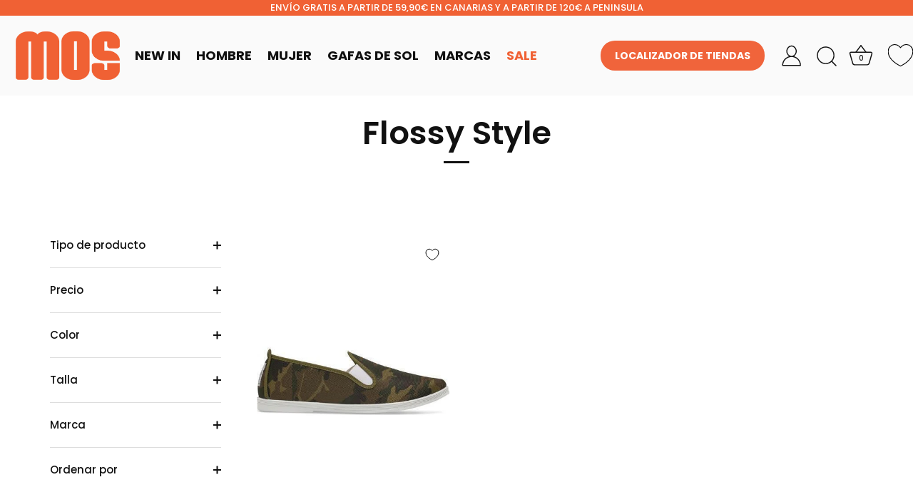

--- FILE ---
content_type: text/css
request_url: https://mosfashion.es/cdn/shop/t/6/assets/minima.css?v=135170330791487478141759908888
body_size: 1139
content:
.horario-tienda:before,.ubi-tienda:before,.valoracion-tienda:before{content:'';display:inline-block;width:18px;height:18px;background-size:contain;background-repeat:no-repeat;background-position:center;margin-right:.5em}#page-content{position:relative!important;z-index:0!important}#trustbadgeCustomMobileContainer{margin-bottom:20px!important}.template-suffix-localizador-de-tiendas .section-text-columns-with-images .text-column__text p:first-child:before,.template-suffix-localizador-de-tiendas-gc .section-text-columns-with-images .text-column__text p:first-child:before,.template-suffix-localizador-de-tiendas-lz .section-text-columns-with-images .text-column__text p:first-child:before,.template-suffix-localizador-de-tiendas-tf .section-text-columns-with-images .text-column__text p:first-child:before{content:'';display:inline-block;width:16px;height:16px;background-image:url('/cdn/shop/files/map-pin.svg?v=1734007329');background-size:contain;background-repeat:no-repeat;background-position:center;margin-right:.5em}.template-suffix-localizador-de-tiendas .rimage-wrapper,.template-suffix-localizador-de-tiendas-gc .rimage-wrapper,.template-suffix-localizador-de-tiendas-lz .rimage-wrapper,.template-suffix-localizador-de-tiendas-tf .rimage-wrapper{min-height:300px!important;max-height:300px!important;padding-top:0!important}.template-suffix-localizador-de-tiendas .rimage-wrapper img,.template-suffix-localizador-de-tiendas-gc .rimage-wrapper img,.template-suffix-localizador-de-tiendas-lz .rimage-wrapper img,.template-suffix-localizador-de-tiendas-tf .rimage-wrapper img{max-height:300px!important}p.horario-tienda,p.ubi-tienda,p.valoracion-tienda{font-size:18px}.ubi-tienda:before{background-image:url('/cdn/shop/files/map-pin.svg?v=1734007329')}.valoracion-tienda:before{background-image:url('/cdn/shop/files/star.svg?v=1734090823')}.horario-tienda:before{background-image:url('/cdn/shop/files/clock.svg?v=1734090824')}.site-control.nav-inline-desktop .site-control__inner .nav-row .nav-columns .column-title{color:#000!important;opacity:1!important}.site-control.nav-inline-desktop .site-control__inner .multi-level-nav.reveal-on-hover .tier-2 ul.nav-columns ul a:not(.column-title),.site-control.nav-inline-desktop .site-control__inner .multi-level-nav.reveal-on-hover .tier-3 ul.nav-columns ul a:not(.column-title){font-weight:400!important}.wide-container.section-footer__row-container{padding-bottom:50px}.logo-footer-nuevo{width:90%!important}@media (max-width:768px){.metodos{margin-top:10px!important}h6.metodos.section-footer__title.no-wrap{margin-bottom:20px!important}.logo-footer-nuevo{width:50%!important}button.encuentra.button.hover-grow.alt{padding:12px 16px;letter-spacing:1px}}ul.section-footer__menu-block__menu.footer-menu-list a{text-transform:uppercase}@media (min-width:1600px){.wishlist-header-link{margin-right:50px;margin-left:-5px}.site-control__inline-links{width:50%;margin-left:5%}}@media (min-width:1400px) and (max-width:1599px){.wishlist-header-link{margin-right:10px;margin-left:-5px}}@media (min-width:1100px) and (max-width:1400px){.wishlist-header-link{width:50px;margin-left:-10px}.site-control.nav-inline-desktop .nav-right-side{width:20%;display:flex;align-items:center}}.path-heart,.template-index .announcement-hidden .path-heart,.template-index .site-control.nav-opaque:hover .path-heart{stroke:black!important}.template-index .path-heart{stroke:white!important}.announcement-hidden .site-control__inner .cart,.template-index .site-control.nav-opaque:hover .cart,.template-index .site-control.nav-opaque:hover .site-control__inner svg{fill:#000!important;color:#000!important}.encuentra,.template-index .site-control.nav-opaque .nuevo-search input[type=text],.template-index .tier-1 ul li a{color:#fff!important}.announcement-hidden .nav-account svg,.template-index .announcement-hidden .nav-account svg,.template-index .site-control.nav-opaque:hover .nav-account svg{fill:#000!important}.announcement-hidden .links.site-control__inner,.site-control.nav-opaque:hover,.template-index .icon-menu__bar,.template-index .site-control.nav-opaque:hover{background:#fff!important}.announcement-hidden .icon-menu__bar,.template-index .site-control.nav-opaque:hover .icon-menu__bar{background:#000!important}.announcement-hidden .nuevo-search input[type=text],.announcement-hidden li a{color:#000!important}.announcement-hidden .nuevo-search,.site-control.nav-opaque:hover .nuevo-search,.template-index .site-control.nav-opaque.announcement-hidden .nuevo-search{border-color:#000!important}.announcement-hidden .nuevo-search input[type=text]::placeholder{color:#000!important}.announcement-hidden .nuevo-search button svg{fill:#000!important;stroke:#000!important}@media (max-width:1100px){.wishlist-header-link{display:none}}@media only screen and (min-width:768px) and (max-width:1100px){.site-control .site-control__inner .nav-right-side{width:350px;display:flex}a.logo.logo--has-alt-logo.cc-animate-init.-in.cc-animate-complete{margin-left:-40%}}@media only screen and (min-width:1024px) and (max-width:1399px){.site-control .site-control__inner .nav-right-side{width:450px!important;display:flex}}@media only screen and (min-width:0px) and (max-width:767px){.boton-tienda-header{display:none!important}}@media only screen and (min-width:0px) and (max-width:1400px){.nav-right-side form.nuevo-search{display:none!important}}.encuentra{margin-top:30px;background-color:#f16134!important}@media (min-width:748px){#alinear-boton{text-align:center}}.template-index .site-control.nav-opaque{background:linear-gradient(180deg,#000 0,rgba(0,0,0,.4850533963585434) 50%,rgba(0,0,0,0) 100%)!important}.template-index .logo img,.template-index .logo-h1 img{content:url("/cdn/shop/files/logo-mosfashion-white.png?v=1732185288")}.template-index .announcement-hidden .logo img,.template-index .announcement-hidden .logo-h1 img,.template-index .site-control.nav-opaque:hover .logo img,.template-index .site-control.nav-opaque:hover .logo-h1 img{content:url("https://mosfashion.es/cdn/shop/files/logo-mosfashion-naranja_500x.png?v=1732185746")}.template-index .announcement-hidden .tier-1 ul li a,.template-index .site-control.nav-opaque.announcement-hidden .nuevo-search input[type=text]{color:#000!important}.template-index .site-control__inner .cart{fill:#fff!important;color:#fff!important}.template-index .announcement-hidden .site-control__inner .cart{fill:#000!important;color:#000!important}.template-index .nav-account svg{fill:#fff!important}main#page-content{margin-top:-145px!important}#page-content .central{padding-top:120px!important}.template-,.template-page,.template-product{margin-top:150px!important}div#customer{padding-top:100px}@media (min-width:1100px){.nav-inline-desktop .logo{width:150px!important;text-align:left}.site-control.nav-inline-desktop .site-control__inner .nav-row ul li{text-transform:uppercase;font-weight:700}.site-control.nav-inline-desktop .site-control__inner .site-control__inline-links{width:55%!important}.site-control.nav-inline-desktop .site-control__inner .logo{left:50px!important}.site-control.nav-inline-desktop .site-control__inner .nav-row a{padding:.5em!important;font-size:18px!important}.cc-announcement .cc-announcement__inner{padding:0!important}.site-control.nav-inline-desktop .cart{margin-top:5px!important}.site-control.nav-inline-desktop .site-control__inner .nav-row{text-align:left!important}}@media (min-width:1400px){.nav-inline-desktop .logo{width:10%!important;left:50px!important;margin-left:10px}.nav-row.multi-level-nav.reveal-on-hover{margin-left:-80px}.site-control.nav-inline-desktop .nav-right-side{width:35%!important;text-align:right!important;display:flex!important;align-items:center!important;flex-direction:row!important;justify-content:flex-end!important}.site-control.nav-inline-desktop .site-control__inner .site-control__inline-links{width:45%!important;margin-left:50px}}@media (min-width:1500px){.nav-inline-desktop .logo{width:10%!important;left:50px!important;margin-left:50px}}.nuevo-search{display:flex;align-items:center;justify-content:space-between;background-color:transparent;border:2px solid #000;border-radius:30px;padding:20px 10px;width:240px;height:35px;transition:.3s}.nuevo-search input[type=text]{flex:1;border:none;background:0 0;color:#000;font-size:14px;outline:0;padding:0 5px;font-family:Poppins,sans-serif;text-transform:uppercase;height:100%;transition:color .3s;margin-right:-50px}.nuevo-search input[type=text]::placeholder{color:#000;opacity:.7;font-weight:400;transition:color .3s}.nuevo-search button{background:0 0;border:none;cursor:pointer;display:flex;align-items:center;justify-content:center;padding:0}.nuevo-search button svg,.site-control.nav-opaque.announcement-hidden .nuevo-search button svg,.site-control.nav-opaque:hover .nuevo-search button svg,.template-index .site-control.nav-opaque.announcement-hidden .nuevo-search button svg{width:20px!important;height:15px!important;stroke:black!important;fill:transparent!important;transition:stroke .3s}.template-index .site-control.nav-opaque .nuevo-search{border-color:#fff!important}.template-index .site-control.nav-opaque .nuevo-search input[type=text]::placeholder{color:#fff!important}.template-index .nuevo-search button svg{width:20px!important;height:15px!important;stroke:white!important;fill:transparent!important;transition:stroke .3s}.template-index .site-control.nav-opaque.announcement-hidden .nuevo-search input[type=text]::placeholder{color:#000!important}.site-control.nav-opaque:hover .nuevo-search input[type=text]{color:#000!important}.site-control.nav-opaque:hover .nuevo-search input[type=text]::placeholder{color:#000!important}@media (min-width:1400px){.site-control.nav-inline-desktop .nav-search{right:20px;display:none!important}}@media (max-width:1400px){.site-control.nav-opaque .nuevo-search,.site-control.nav-opaque:hover .nuevo-search{display:none!important}}@media (min-width:768px){h6.section-footer__title.no-wrap{font-size:16px!important}.copyright span{margin-left:-50px!important}.section-footer__text-block__social{display:flex;justify-content:center}.section-footer .section-footer__row--blocks{padding-top:50px;padding-bottom:50px}}

--- FILE ---
content_type: application/x-javascript
request_url: https://cdn.roseperl.com/storelocator-prod/setting/shop-mosfashion-1750215312.js?shop=shop-mosfashion.myshopify.com
body_size: 11111
content:
SCASLSetting={"apikey":"AIzaSyCxXJrzP26xzPR97wW5QlKN8J0YrIzb1vA","radius":["10","20","30","40"],"df_radius":20,"df_measurement":"km","selected_tags":["accesorios","marcas","moda","calzados","multimarca","textiles","gafas de sol","ofertas","calzado","fashion","multimarcas","textil","shoes","design"],"selected_wfields":["title","description","phone","email","fax","web","tags","schedule","store_image","address","country","state","city","zipcode"],"wstyle":"#scasl-window-container #scasl-title{display:block !important}\n#scasl-window-container #scasl-description{display:block !important}\n#scasl-window-container #scasl-phone{display:block !important}\n#scasl-window-container #scasl-email{display:block !important}\n#scasl-window-container #scasl-fax{display:block !important}\n#scasl-window-container #scasl-web{display:block !important}\n#scasl-window-container #scasl-tags{display:block !important}\n#scasl-window-container #scasl-schedule{display:block !important}\n#scasl-window-container #scasl-store_image{display:block !important}\n#scasl-window-container #scasl-address{display:block !important}\n#scasl-window-container #scasl-country{display:inline-block !important}\n#scasl-window-container #scasl-state{display:inline-block !important}\n#scasl-window-container #scasl-city{display:inline-block !important}\n#scasl-window-container #scasl-zipcode{display:inline-block !important}\n","selected_lfields":["title","store_image","address","country","state","city","zipcode","distance","direction"],"lstyle":"#scasl-list-container #scasl-title{display:block !important}\n#scasl-list-container #scasl-store_image{display:block !important}\n#scasl-list-container #scasl-address{display:block !important}\n#scasl-list-container #scasl-country{display:inline-block !important}\n#scasl-list-container #scasl-state{display:inline-block !important}\n#scasl-list-container #scasl-city{display:inline-block !important}\n#scasl-list-container #scasl-zipcode{display:inline-block !important}\n#scasl-list-container #scasl-distance{display:block !important}\n#scasl-list-container #scasl-direction{display:block !important}\n","zoom":12,"extrafield":"extrafield","status":1,"autogeocode":0,"alltags":1,"search_bg_color":"#ffffff","search_border_color":"#cccccc","search_border_size":1,"loc_btn_color":"#6c78eb","search_btn_color":"#6c78eb","map_border_color":"#cccccc","map_border_size":1,"map_bg_color":"#ffffff","info_border_color":"#cccccc","info_border_size":1,"info_bg_color":"#ffffff","info_shop_name_color":"#000000","info_shop_info_color":"#555555","info_shop_info_font":"","info_shop_name_font":"","search_font":"","page_title":"Find Our Stores","curr_loc_text":"Current Location","radius_text":"Search Radius","msr_text":"Search Radius Measurement","find_loc_btn_text":"Find My Location","search_btn_text":"Search","filter_tags_text":"Filter Tags","enter_a_location_text":"Enter a location","add_error_alert":"Unable to find address","distance_error_alert":"Unfortunately, our closest location is more than","no_result_title":"No results","no_result_tags":"No locations were found with the given tags. Please modify your selections or input.","max_results":20,"scasl_phone_label":"","scasl_fax_label":"","scasl_email_label":"","scasl_schedule_label":"","map_style_name":"default","map_style_data":"","no_result_go_to_home_page":"Go to home page","default_view":1,"default_latitude":"27.7676569","default_longitude":"-15.6076153","filter_tags_by":"and","default_view_zoom":12,"restric_country":["es"],"restric_country_text":"Spain","miles_text":"miles","kilometers_text":"kilometers","cluster":1,"max_result_in_first_loading":5000,"no_limit_text":"No Limit","query_url":1,"clusters_style":"default","clustering_custom":"{\"cluster_color_level_1\":\"#ffffff\",\"cluster_image_level_1\":\"https:\\\/\\\/developers.google.com\\\/maps\\\/documentation\\\/javascript\\\/examples\\\/markerclusterer\\\/m1.png\",\"cluster_color_level_2\":\"#ffffff\",\"cluster_image_level_2\":\"https:\\\/\\\/developers.google.com\\\/maps\\\/documentation\\\/javascript\\\/examples\\\/markerclusterer\\\/m2.png\",\"cluster_color_level_3\":\"#ffffff\",\"cluster_image_level_3\":\"https:\\\/\\\/developers.google.com\\\/maps\\\/documentation\\\/javascript\\\/examples\\\/markerclusterer\\\/m3.png\",\"cluster_color_level_4\":\"#ffffff\",\"cluster_image_level_4\":\"https:\\\/\\\/developers.google.com\\\/maps\\\/documentation\\\/javascript\\\/examples\\\/markerclusterer\\\/m4.png\",\"cluster_color_level_5\":\"#ffffff\",\"cluster_image_level_5\":\"https:\\\/\\\/developers.google.com\\\/maps\\\/documentation\\\/javascript\\\/examples\\\/markerclusterer\\\/m5.png\"}","no_result_url":"","autocomplete_option":"address","store_sort":"default","view_map_btn_text":"View Map","created_at":"2022-01-21T06:24:29.000000Z","dynamic_view":1,"dynamic_view_realtime":1,"pegman":1,"map_satellite_option":1,"zoom_control":1,"restricted_map_view":0,"display_operating_hours":0,"operating_hours":"","date_overrides":"","location_is_disabled_alert":"Location Services Disabled","location_is_disabled_text":"Please turn on device location to use Find My Location","kilometer_unit_text":"Kilometer","meter_unit_text":"Mile","more_text":"More","less_text":"Less","list_text":"List","map_text":"Map","direction_text":"Directions","image_position":"beside","image_size":"medium","open_text":"Open","opens_text":"Opens","open_now_text":"Open now","closed_text":"Closed","closes_text":"Closes","closes_soon_text":"Closes soon","monday_text":"Monday","tuesday_text":"Tuesday","wednesday_text":"Wednesday","thursday_text":"Thursday","friday_text":"Friday","saturday_text":"Saturday","sunday_text":"Sunday","hours_might_differ":"Hours might differ","monday_acronym_text":"Mon","tuesday_acronym_text":"Tue","wednesday_acronym_text":"Wed","thursday_acronym_text":"Thu","friday_acronym_text":"Fri","saturday_acronym_text":"Sat","sunday_acronym_text":"Sun","address_icon":"{\"image\":\"<path fill-rule=\\\"evenodd\\\" d=\\\"M18 8c0-4.42-3.58-8-8-8s-8 3.58-8 8c0 .15 0 .29.01.44.13 3.55 1.99 7.62 7.13 11.29.51.36 1.21.36 1.72 0 5.14-3.67 7-7.74 7.13-11.29.01-.15.01-.29.01-.44zm-5.879 2.121a2.996 2.996 0 0 0 0-4.242 2.996 2.996 0 0 0-4.242 0 2.996 2.996 0 0 0 0 4.242 2.996 2.996 0 0 0 4.242 0z\\\"><\/path>\",\"align\":\"left\",\"status\":1}","phone_icon":"{\"image\":\"<path d=\\\"m7.876 6.976-.534-2.67a1.5 1.5 0 0 0-1.471-1.206h-3.233c-.86 0-1.576.727-1.537 1.586.461 10.161 5.499 14.025 14.415 14.413.859.037 1.584-.676 1.584-1.535v-3.235a1.5 1.5 0 0 0-1.206-1.471l-2.67-.534a1.5 1.5 0 0 0-1.636.8l-.488.975c-2 0-5-3-5-5l.975-.488c.606-.302.934-.972.801-1.635z\\\"><\/path>\",\"align\":\"left\",\"status\":1}","email_icon":"{\"image\":\"<path d=\\\"M0 5.324v10.176a1.5 1.5 0 0 0 1.5 1.5h17a1.5 1.5 0 0 0 1.5-1.5v-10.176l-9.496 5.54a1 1 0 0 1-1.008 0l-9.496-5.54z\\\"><\/path><path d=\\\"M19.443 3.334a1.494 1.494 0 0 0-.943-.334h-17a1.49 1.49 0 0 0-.943.334l9.443 5.508 9.443-5.508z\\\"><\/path>\",\"align\":\"left\",\"status\":1}","fax_icon":"{\"image\":\"<path fill-rule=\\\"evenodd\\\" d=\\\"M4 2.5a1.5 1.5 0 0 1 1.5-1.5h9a1.5 1.5 0 0 1 1.5 1.5v2.5h1.5a1.5 1.5 0 0 1 1.5 1.5v6a1.5 1.5 0 0 1-1.5 1.5h-1.5v4a1 1 0 0 1-1 1h-10a1 1 0 0 1-1-1v-4h-1.5a1.5 1.5 0 0 1-1.5-1.5v-6a1.5 1.5 0 0 1 1.5-1.5h1.5v-2.5Zm10 14.5v-5h-8v5h8Zm3-8a1 1 0 1 1-2 0 1 1 0 0 1 2 0Zm-3-6h-8v2h8v-2Z\\\"><\/path>\",\"align\":\"left\",\"status\":1}","web_url_icon":"{\"image\":\"<path d=\\\"M13.903 8c.06.629.097 1.292.097 2a1 1 0 0 1-2 0c0-.713-.039-1.378-.105-2h-3.803c-.139 1.33-.14 2.67-.004 4h1.912a1 1 0 0 1 0 2h-1.584c.469 2.08 1.202 3.41 1.585 4 0 0 .789.013.926.002a1.008 1.008 0 0 1 1.07.925 1 1 0 0 1-.924 1.07c-.094.007-1.073.003-1.073.003-5.514 0-10-4.486-10-10 0-5.515 4.486-10 10-10s10 4.485 10 10c0 .379-.036.749-.079 1.116a1.001 1.001 0 0 1-1.987-.233c.035-.291.066-.583.066-.883 0-.692-.098-1.36-.263-2h-3.834zm-3.915-5.964c-.386.606-1.1 1.931-1.564 3.964h3.137c-.466-2.033-1.185-3.358-1.573-3.964zm-7.725 9.964h3.819a21.604 21.604 0 0 1-.095-1.996c0-.67.033-1.338.096-2.004h-3.82a7.946 7.946 0 0 0-.263 2 7.96 7.96 0 0 0 .263 2zm.819 2a8.031 8.031 0 0 0 4.437 3.601 16.293 16.293 0 0 1-1.148-3.601h-3.289zm3.291-8a16.235 16.235 0 0 1 1.15-3.603 8.03 8.03 0 0 0-4.441 3.603h3.291zm7.239 0h3.305a8.029 8.029 0 0 0-4.465-3.612 16.128 16.128 0 0 1 1.16 3.612z\\\"><\/path><path d=\\\"m15.223 18.945-2.55-5.61a.5.5 0 0 1 .662-.662l5.61 2.55a.5.5 0 0 1 .017.903l-1.742.87a.5.5 0 0 0-.223.224l-.871 1.742a.5.5 0 0 1-.903-.017z\\\"><\/path>\",\"align\":\"left\",\"id\":\"icon-97\"}","oh_icon":"{\"image\":\"<path d=\\\"M10 20c-5.514 0-10-4.486-10-10s4.486-10 10-10 10 4.486 10 10-4.486 10-10 10zm1-15a1 1 0 1 0-2 0v5a1 1 0 0 0 .293.707l3 3a1 1 0 0 0 1.414-1.414l-2.707-2.707v-4.586z\\\"><\/path>\",\"align\":\"left\",\"id\":\"icon-69\"}","icon_color":"#000000","def_apk":"AIzaSyCIc9H3z2GFNnygX9XBLq08MYJsZ1ljp8A","locationsRaw":"[{\"lat\":\"27.739757598519947\",\"lng\":\"-15.601272583007812\",\"id\":9336287,\"name\":\"Mosfashion - Varadero\",\"description\":\"Tienda de Mosfashion dentro del centro comercial Varadero en Maspalomas.\\r<br>Tiene parking público\",\"phone\":\"928145547\",\"tagsvalue\":\"calzados,accesorios,textiles,marcas,moda,multimarca,gafas de sol\",\"tags\":[{\"tag\":\"calzados\"},{\"tag\":\"accesorios\"},{\"tag\":\"textiles\"},{\"tag\":\"marcas\"},{\"tag\":\"moda\"},{\"tag\":\"multimarca\"},{\"tag\":\"gafas de sol\"}],\"schedule\":\"Lunes a Domingo:\\r<br>10:00h – 22:00h\",\"store_image\":\"\\\/\\\/cdn.shopify.com\\\/s\\\/files\\\/1\\\/0603\\\/3725\\\/8693\\\/t\\\/2\\\/assets\\\/scasl_1643704177varadero-800_compact.jpg\",\"marker_image\":\"\\\/\\\/cdn.shopify.com\\\/s\\\/files\\\/1\\\/0603\\\/3725\\\/8693\\\/t\\\/2\\\/assets\\\/scasl_1643704178varadero-100_compact.jpg\",\"address\":\"C.C. Varadero Loc. 126-127\",\"country\":\"Spain\",\"state\":\"Canarias (Canary Islands)\",\"city\":\"Maspalomas\",\"postal\":\"35100\",\"priority\":1,\"apply_to_type\":1,\"shareable\":1,\"shareable_link\":\"https:\\\/\\\/www.google.com\\\/maps\\\/place\\\/?q=place_id:ChIJI6fO6y59PwwR2XVoRK_77dY\"},{\"lat\":\"27.7431812\",\"lng\":\"-15.605264\",\"id\":9375998,\"name\":\"Hensi - Varadero \",\"description\":\"Tienda de Hensi dentro del centro comercial Varadero en Maspalomas.\\r<br>Tiene parking público\\r<br>\",\"phone\":\"928765154\",\"tagsvalue\":\"accesorios,marcas,moda,calzados,multimarca\",\"tags\":[{\"tag\":\"accesorios\"},{\"tag\":\"marcas\"},{\"tag\":\"moda\"},{\"tag\":\"calzados\"},{\"tag\":\"multimarca\"}],\"schedule\":\"Lunes a Domingo:\\r<br>10:00h – 22:00h\",\"store_image\":\"\\\/\\\/cdn.shopify.com\\\/s\\\/files\\\/1\\\/0603\\\/3725\\\/8693\\\/t\\\/2\\\/assets\\\/scasl_1643618430hensi-varadero700_compact.jpg\",\"marker_image\":\"\\\/\\\/cdn.shopify.com\\\/s\\\/files\\\/1\\\/0603\\\/3725\\\/8693\\\/t\\\/2\\\/assets\\\/scasl_1643618431hensi-varadero300_compact.jpg\",\"address\":\"C\\\/Mar Mediterráneo s\\\/n\",\"address2\":\"C.C. Varadero Loc. 141\",\"country\":\"Spain\",\"state\":\"Canarias (Canary Islands)\",\"city\":\"Maspalomas\",\"postal\":\"35100\",\"priority\":1,\"apply_to_type\":1,\"shareable\":1},{\"lat\":\"27.7575337\",\"lng\":\"-15.5759219\",\"id\":9375999,\"name\":\"Mosfashion - Yumbo\",\"description\":\"Tienda de Mosfashion dentro del centro comercial Yumbo en Playa del Ingles.\\r<br>Tiene parking público\",\"phone\":\"928773219\",\"tagsvalue\":\"accesorios,textiles,marcas,moda,multimarca,calzados,gafas de sol\",\"tags\":[{\"tag\":\"accesorios\"},{\"tag\":\"textiles\"},{\"tag\":\"marcas\"},{\"tag\":\"moda\"},{\"tag\":\"multimarca\"},{\"tag\":\"calzados\"},{\"tag\":\"gafas de sol\"}],\"schedule\":\"Lunes a Domingo:\\r<br>10:00h – 22:00h\",\"store_image\":\"\\\/\\\/cdn.shopify.com\\\/s\\\/files\\\/1\\\/0603\\\/3725\\\/8693\\\/t\\\/2\\\/assets\\\/scasl_1643704771yumbo-800_compact.jpg\",\"marker_image\":\"\\\/\\\/cdn.shopify.com\\\/s\\\/files\\\/1\\\/0603\\\/3725\\\/8693\\\/t\\\/2\\\/assets\\\/scasl_1643704773yumbo-300_compact.jpg\",\"address\":\"Avda. Estados Unidos s\\\/n\",\"address2\":\"C.C. Yumbo Centrum Loc. 325-01\",\"country\":\"Spain\",\"state\":\"Canarias (Canary Islands)\",\"city\":\"Playa del ingles\",\"postal\":\"35100\",\"priority\":1,\"apply_to_type\":1,\"shareable\":1},{\"lat\":\"27.7676569\",\"lng\":\"-15.6076153\",\"id\":9376000,\"name\":\"Mosfashion Outlet - San Fernando\",\"description\":\"Tienda de Mosfashion Outlet dentro del centro comercial Ronda en San Fernando.\\r<br>Tiene parking público\",\"phone\":\"928774972\",\"tagsvalue\":\"accesorios,textiles,marcas,multimarca,moda,ofertas,calzados\",\"tags\":[{\"tag\":\"accesorios\"},{\"tag\":\"textiles\"},{\"tag\":\"marcas\"},{\"tag\":\"multimarca\"},{\"tag\":\"moda\"},{\"tag\":\"ofertas\"},{\"tag\":\"calzados\"}],\"schedule\":\"Lunes a Viernes:\\r<br>Mañana: 10:00h a 14:00h\\r<br>Tarde: 17:00h a 21:00h\\r<br>\\r<br>Sábado: 10:00 a 15:00h\",\"store_image\":\"\\\/\\\/cdn.shopify.com\\\/s\\\/files\\\/1\\\/0603\\\/3725\\\/8693\\\/t\\\/2\\\/assets\\\/scasl_1643361577store9_compact.jpg\",\"marker_image\":\"\\\/\\\/cdn.shopify.com\\\/s\\\/files\\\/1\\\/0603\\\/3725\\\/8693\\\/t\\\/2\\\/assets\\\/scasl_1643361579store9_compact.jpg\",\"address\":\"C.C. Ronda, Loc. 20\",\"country\":\"Spain\",\"state\":\"Canarias (Canary Islands)\",\"city\":\"San Fernando\",\"postal\":\"35100\",\"priority\":1,\"apply_to_type\":1,\"shareable\":1},{\"lat\":\"27.7389446\",\"lng\":\"-15.599415\",\"id\":9376001,\"name\":\"Mosfashion - Oasis \",\"description\":\"Tienda de Mosfashion dentro del centro comercial Oasis Boulevard en Maspalomas.\\r<br>Tiene parking público\",\"phone\":\"928146085\",\"tagsvalue\":\"calzados,accesorios,textiles,marcas,moda,multimarca\",\"tags\":[{\"tag\":\"calzados\"},{\"tag\":\"accesorios\"},{\"tag\":\"textiles\"},{\"tag\":\"marcas\"},{\"tag\":\"moda\"},{\"tag\":\"multimarca\"}],\"schedule\":\"Lunes a Domingo:\\r<br>10:00h – 22:00h\",\"store_image\":\"\\\/\\\/cdn.shopify.com\\\/s\\\/files\\\/1\\\/0603\\\/3725\\\/8693\\\/t\\\/2\\\/assets\\\/scasl_1643704447oasis-800_compact.jpg\",\"marker_image\":\"\\\/\\\/cdn.shopify.com\\\/s\\\/files\\\/1\\\/0603\\\/3725\\\/8693\\\/t\\\/2\\\/assets\\\/scasl_1643704449oasis-300_compact.jpg\",\"address\":\"C.C. Oasis Beach, Loc. 124-125-126\",\"country\":\"Spain\",\"state\":\"Canarias (Canary Islands)\",\"city\":\"Maspalomas\",\"postal\":\"35100\",\"priority\":1,\"apply_to_type\":1,\"shareable\":1},{\"lat\":\"27.7358269\",\"lng\":\"-15.6004193\",\"id\":9376003,\"name\":\"Optimos - Boulevard\",\"description\":\"Tienda de Optimos especializada en gafas de sol, dentro del centro comercial Boulevard el Faro, en Maspalomas.\\r<br>Tiene parking público\",\"phone\":\"928141286\",\"tagsvalue\":\"marcas,moda,multimarca,gafas de sol\",\"tags\":[{\"tag\":\"marcas\"},{\"tag\":\"moda\"},{\"tag\":\"multimarca\"},{\"tag\":\"gafas de sol\"}],\"schedule\":\"Lunes : 10:00 - 22:00\\r<br>Martes: 10:00 - 22:00\\r<br>Miércoles: 10:00 - 15.30\\r<br>Jueves: 10:00 - 22:00\\r<br>Viernes: 10:00 - 22:00\\r<br>Sábado: 10:00 - 22:00\\r<br>Domingo: 10:00 - 14:00 y de 18:00 - 22:00\",\"store_image\":\"\\\/\\\/cdn.shopify.com\\\/s\\\/files\\\/1\\\/0603\\\/3725\\\/8693\\\/t\\\/2\\\/assets\\\/scasl_1649842538microsoftteams-image-2_compact.jpg\",\"marker_image\":\"\\\/\\\/cdn.shopify.com\\\/s\\\/files\\\/1\\\/0603\\\/3725\\\/8693\\\/t\\\/2\\\/assets\\\/scasl_1649842540microsoftteams-image-2_compact.jpg\",\"address\":\"Boulevard El Faro Local 8\",\"country\":\"Spain\",\"state\":\"Canarias (Canary Islands)\",\"city\":\"Meloneras\",\"postal\":\"35100\",\"priority\":1,\"apply_to_type\":1,\"shareable\":1,\"shareable_link\":\"https:\\\/\\\/www.google.com\\\/maps\\\/place\\\/?q=place_id:ChIJg5B_5it9PwwRV2GptTCeNuk\"},{\"lat\":\"27.7389446\",\"lng\":\"-15.599415\",\"id\":9376004,\"name\":\"Optimos - Oasis\",\"description\":\"Tienda de Optimos especializada en gafas de sol, dentro del centro comercial Oasis en Maspalomas.\\r<br>Tiene parking público\",\"phone\":\"928146727\",\"tagsvalue\":\"gafas de sol,marcas,moda,multimarca\",\"tags\":[{\"tag\":\"gafas de sol\"},{\"tag\":\"marcas\"},{\"tag\":\"moda\"},{\"tag\":\"multimarca\"}],\"schedule\":\"Lunes a Domingo:\\r<br>10:00h – 22:00h\",\"store_image\":\"\\\/\\\/cdn.shopify.com\\\/s\\\/files\\\/1\\\/0603\\\/3725\\\/8693\\\/t\\\/2\\\/assets\\\/scasl_1643617936mosoptica..._compact.jpg\",\"marker_image\":\"\\\/\\\/cdn.shopify.com\\\/s\\\/files\\\/1\\\/0603\\\/3725\\\/8693\\\/t\\\/2\\\/assets\\\/scasl_1643618009mosoptica200._compact.jpg\",\"address\":\"C.C. Oasis, Local 124C\",\"country\":\"Spain\",\"state\":\"Canarias (Canary Islands)\",\"city\":\"Maspalomas\",\"postal\":\"35100\",\"priority\":1,\"apply_to_type\":1,\"shareable\":1,\"shareable_link\":\"https:\\\/\\\/www.google.com\\\/maps\\\/place\\\/?q=place_id:ChIJk_NaOix9PwwROewL5hDr53I\"},{\"lat\":\"27.7384144\",\"lng\":\"-15.6022975\",\"id\":9376008,\"name\":\"Boss Menswear Store Athleisure\",\"description\":\"Tienda de Boss Athleisure dentro del centro comercial Oasis en Maspalomas.\\r<br>Tiene parking público\",\"phone\":\"928397087\",\"tagsvalue\":\"accesorios,textiles,marcas,moda,calzados\",\"tags\":[{\"tag\":\"accesorios\"},{\"tag\":\"textiles\"},{\"tag\":\"marcas\"},{\"tag\":\"moda\"},{\"tag\":\"calzados\"}],\"schedule\":\"Lunes a Domingo:\\r<br>10:00h – 22:00h\",\"store_image\":\"\\\/\\\/cdn.shopify.com\\\/s\\\/files\\\/1\\\/0603\\\/3725\\\/8693\\\/t\\\/2\\\/assets\\\/scasl_1644396602hugo-boss_compact.jpg\",\"marker_image\":\"\\\/\\\/cdn.shopify.com\\\/s\\\/files\\\/1\\\/0603\\\/3725\\\/8693\\\/t\\\/2\\\/assets\\\/scasl_1644396606hugo-boss-300_compact.jpg\",\"address\":\"C.C. Oasis beach, Local C126\",\"country\":\"Spain\",\"state\":\"Canarias (Canary Islands)\",\"city\":\"Meloneras\",\"postal\":\"35100\",\"priority\":1,\"apply_to_type\":1,\"shareable\":1},{\"lat\":\"27.7951686\",\"lng\":\"-15.7048611\",\"id\":9376009,\"name\":\"Mosfashion - Mogán Mall\",\"description\":\"Tienda de Mosfashion dentro del centro comercial Mogán Mall en Puerto Rico.\\r<br>Tiene parking público\",\"phone\":\"928277035\",\"tagsvalue\":\"calzados,accesorios,textiles,marcas,moda,multimarca,gafas de sol\",\"tags\":[{\"tag\":\"calzados\"},{\"tag\":\"accesorios\"},{\"tag\":\"textiles\"},{\"tag\":\"marcas\"},{\"tag\":\"moda\"},{\"tag\":\"multimarca\"},{\"tag\":\"gafas de sol\"}],\"schedule\":\"Lunes a Domingo:\\r<br>10:00h – 22:00h\",\"store_image\":\"\\\/\\\/cdn.shopify.com\\\/s\\\/files\\\/1\\\/0603\\\/3725\\\/8693\\\/t\\\/2\\\/assets\\\/scasl_1643706395mogan-mall-800_compact.jpg\",\"marker_image\":\"\\\/\\\/cdn.shopify.com\\\/s\\\/files\\\/1\\\/0603\\\/3725\\\/8693\\\/t\\\/2\\\/assets\\\/scasl_1643706397mogan-mall-300_compact.jpg\",\"address\":\"CC Mogan Mall  PA-P23\",\"address2\":\"Avenida Tomás Roca Bosch\",\"country\":\"Spain\",\"state\":\"Canarias (Canary Islands)\",\"city\":\"Puerto Rico\",\"postal\":\"35130\",\"priority\":1,\"apply_to_type\":1,\"shareable\":1},{\"lat\":\"28.0524114\",\"lng\":\"-16.7296113\",\"id\":9376014,\"name\":\"Mosfashion - Troya\",\"description\":\"Tienda de Mosfashion dentro del centro comercial Troya en Playa de las Americas.\\r<br>Tiene parking público\",\"phone\":\"922790204\",\"tagsvalue\":\"calzado,accesorios,textiles,marcas,moda,multimarca,gafas de sol\",\"tags\":[{\"tag\":\"calzado\"},{\"tag\":\"accesorios\"},{\"tag\":\"textiles\"},{\"tag\":\"marcas\"},{\"tag\":\"moda\"},{\"tag\":\"multimarca\"},{\"tag\":\"gafas de sol\"}],\"schedule\":\"Lunes a Domingo:\\r<br>10:00h – 22:00h\",\"store_image\":\"\\\/\\\/cdn.shopify.com\\\/s\\\/files\\\/1\\\/0603\\\/3725\\\/8693\\\/t\\\/2\\\/assets\\\/scasl_1643708060troya-800_compact.jpg\",\"marker_image\":\"\\\/\\\/cdn.shopify.com\\\/s\\\/files\\\/1\\\/0603\\\/3725\\\/8693\\\/t\\\/2\\\/assets\\\/scasl_1643708061troya-300_compact.jpg\",\"address\":\"Avd. Francisco Andrade Fumero, 12\",\"address2\":\"CC Troya, 10-C\",\"country\":\"Spain\",\"state\":\"Canarias (Canary Islands)\",\"city\":\"Arona\",\"postal\":\"38660\",\"priority\":1,\"apply_to_type\":1,\"shareable\":1},{\"lat\":\"28.0825575\",\"lng\":\"-16.7348237\",\"id\":9376015,\"name\":\"Mosfashion - Costas\",\"description\":\"Tienda de Mosfashion dentro del centro comercial Costas en Adeje.\\r<br>Tiene parking público\",\"phone\":\"922713797\",\"tagsvalue\":\"calzados,accesorios,textiles,marcas,moda,multimarca,gafas de sol\",\"tags\":[{\"tag\":\"calzados\"},{\"tag\":\"accesorios\"},{\"tag\":\"textiles\"},{\"tag\":\"marcas\"},{\"tag\":\"moda\"},{\"tag\":\"multimarca\"},{\"tag\":\"gafas de sol\"}],\"schedule\":\"Lunes a Domingo:\\r<br>10:00h – 22:00h\",\"store_image\":\"\\\/\\\/cdn.shopify.com\\\/s\\\/files\\\/1\\\/0603\\\/3725\\\/8693\\\/t\\\/2\\\/assets\\\/scasl_1643706042costas-800-_compact.jpg\",\"marker_image\":\"\\\/\\\/cdn.shopify.com\\\/s\\\/files\\\/1\\\/0603\\\/3725\\\/8693\\\/t\\\/2\\\/assets\\\/scasl_1643706043costas-300_compact.jpg\",\"address\":\"C\\\/ VALENCIA\",\"address2\":\"C.C. COSTAS, LOCAL Nº1\",\"country\":\"Spain\",\"state\":\"Canarias (Canary Islands)\",\"city\":\"Adeje\",\"postal\":\"38670\",\"priority\":1,\"apply_to_type\":1,\"shareable\":1},{\"lat\":\"28.0547934\",\"lng\":\"-16.7291422\",\"id\":9376016,\"name\":\"Hensi - Americas Plaza\",\"description\":\"Tienda de Hensi dentro del centro comercial Americas Plaza en Playa las Americas.\\r<br>Tiene parking público\",\"phone\":\"822144313\",\"tagsvalue\":\"calzado,accesorios,marcas,moda,multimarca,gafas de sol\",\"tags\":[{\"tag\":\"calzado\"},{\"tag\":\"accesorios\"},{\"tag\":\"marcas\"},{\"tag\":\"moda\"},{\"tag\":\"multimarca\"},{\"tag\":\"gafas de sol\"}],\"schedule\":\"Lunes a Domingo:\\r<br>10:00h – 22:00h\",\"store_image\":\"\\\/\\\/cdn.shopify.com\\\/s\\\/files\\\/1\\\/0603\\\/3725\\\/8693\\\/t\\\/2\\\/assets\\\/scasl_1643707342hensi-am-plaza-800_compact.jpg\",\"marker_image\":\"\\\/\\\/cdn.shopify.com\\\/s\\\/files\\\/1\\\/0603\\\/3725\\\/8693\\\/t\\\/2\\\/assets\\\/scasl_1643707343hensi-am-plaza-300_compact.jpg\",\"address\":\"Avenida las Américas 7\",\"address2\":\"C.C. Américas Plaza , local Nº 5 y 6\",\"country\":\"Spain\",\"state\":\"Canarias (Canary Islands)\",\"city\":\"Arona\",\"postal\":\"38660\",\"priority\":1,\"apply_to_type\":1,\"shareable\":1},{\"lat\":\"27.7676569\",\"lng\":\"-15.6076153\",\"id\":9376017,\"name\":\"Hensi - Duke\",\"description\":\"Tienda de Hensi dentro del centro comercial The Duke Shops en Adeje.\\r<br>Tiene parking público\",\"phone\":\"922574683\",\"tagsvalue\":\"calzados,accesorios,marcas,moda,multimarca,gafas de sol\",\"tags\":[{\"tag\":\"calzados\"},{\"tag\":\"accesorios\"},{\"tag\":\"marcas\"},{\"tag\":\"moda\"},{\"tag\":\"multimarca\"},{\"tag\":\"gafas de sol\"}],\"schedule\":\"Lunes a Domingo:\\r<br>10:00h – 21:00h\",\"store_image\":\"\\\/\\\/cdn.shopify.com\\\/s\\\/files\\\/1\\\/0603\\\/3725\\\/8693\\\/t\\\/2\\\/assets\\\/scasl_1643705027duke-800_compact.jpg\",\"marker_image\":\"\\\/\\\/cdn.shopify.com\\\/s\\\/files\\\/1\\\/0603\\\/3725\\\/8693\\\/t\\\/2\\\/assets\\\/scasl_1643705028duke-300_compact.jpg\",\"address\":\"Avda. Bruselas 14, Local PS1-8-9\",\"address2\":\"C.C. The Duke Shops\",\"country\":\"Spain\",\"state\":\"Canarias (Canary Islands)\",\"city\":\"Adeje\",\"postal\":\"38679\",\"priority\":1,\"apply_to_type\":1,\"shareable\":1},{\"lat\":\"28.0620247\",\"lng\":\"-16.7342448\",\"id\":9376018,\"name\":\"Boss Shop - Américas Plaza\",\"description\":\"Tienda de Boss Shop dentro del centro comercial Americas Plaza en Playa las Americas.\\r<br>Tiene parking público\",\"phone\":\"822904167\",\"tagsvalue\":\"calzado,accesorios,textiles,marcas,moda\",\"tags\":[{\"tag\":\"calzado\"},{\"tag\":\"accesorios\"},{\"tag\":\"textiles\"},{\"tag\":\"marcas\"},{\"tag\":\"moda\"}],\"schedule\":\"Lunes a Domingo:\\r<br>10:00h – 22:00h\\r<br>\",\"store_image\":\"\\\/\\\/cdn.shopify.com\\\/s\\\/files\\\/1\\\/0603\\\/3725\\\/8693\\\/t\\\/2\\\/assets\\\/scasl_1643366363store28_compact.jpg\",\"marker_image\":\"\\\/\\\/cdn.shopify.com\\\/s\\\/files\\\/1\\\/0603\\\/3725\\\/8693\\\/t\\\/2\\\/assets\\\/scasl_1643366364store28_compact.jpg\",\"address\":\"Avda. Playa de Las Américas, 7\",\"address2\":\"C.C. Américas Plaza\",\"country\":\"Spain\",\"state\":\"Canarias (Canary Islands)\",\"city\":\"Arona\",\"postal\":\"38660\",\"priority\":1,\"apply_to_type\":1,\"shareable\":1},{\"lat\":\"28.86186\",\"lng\":\"-13.83143\",\"id\":9376019,\"name\":\"Mosfashion - Playa Blanca\",\"description\":\"Tienda de Mosfashion en Playa Blanca.\\r<br>Tiene parking público\",\"phone\":\"928517946\",\"tagsvalue\":\"calzados,accesorios,textiles,marcas,moda,multimarca,gafas de sol\",\"tags\":[{\"tag\":\"calzados\"},{\"tag\":\"accesorios\"},{\"tag\":\"textiles\"},{\"tag\":\"marcas\"},{\"tag\":\"moda\"},{\"tag\":\"multimarca\"},{\"tag\":\"gafas de sol\"}],\"schedule\":\"Lunes a Domingo:\\r<br>10:00h – 22:00h\",\"store_image\":\"\\\/\\\/cdn.shopify.com\\\/s\\\/files\\\/1\\\/0603\\\/3725\\\/8693\\\/t\\\/2\\\/assets\\\/scasl_1643706218playa-blanca-800.._compact.jpg\",\"marker_image\":\"\\\/\\\/cdn.shopify.com\\\/s\\\/files\\\/1\\\/0603\\\/3725\\\/8693\\\/t\\\/2\\\/assets\\\/scasl_1643706219playa-blanca300.._compact.jpg\",\"address\":\"C\\\/Limones, 61-63\",\"country\":\"Spain\",\"state\":\"Canarias (Canary Islands)\",\"city\":\"Playa Blanca\",\"postal\":\"35580\",\"priority\":1,\"apply_to_type\":1,\"shareable\":1},{\"lat\":\"28.92089526123754\",\"lng\":\"-13.662853540259505\",\"id\":9376021,\"name\":\"Hensi - Puerto del Carmen\",\"description\":\"Tienda de Hensi en Puerto del Carmen.\\r<br>Tiene parking público\",\"phone\":\"928511102\",\"tagsvalue\":\"calzado,accesorios,marcas,fashion,multimarcas,gafas de sol\",\"tags\":[{\"tag\":\"calzado\"},{\"tag\":\"accesorios\"},{\"tag\":\"marcas\"},{\"tag\":\"fashion\"},{\"tag\":\"multimarcas\"},{\"tag\":\"gafas de sol\"}],\"schedule\":\"Lunes a Domingo:\\r<br>10:00h – 22:00h\",\"store_image\":\"\\\/\\\/cdn.shopify.com\\\/s\\\/files\\\/1\\\/0603\\\/3725\\\/8693\\\/t\\\/2\\\/assets\\\/scasl_1643619139puerto-del-carmen_compact.jpg\",\"marker_image\":\"\\\/\\\/cdn.shopify.com\\\/s\\\/files\\\/1\\\/0603\\\/3725\\\/8693\\\/t\\\/2\\\/assets\\\/scasl_1643619140puerto-del-carmen_compact.jpg\",\"address\":\"Avda. Las Playas Nº 11, Local 18-19\",\"country\":\"Spain\",\"state\":\"Canarias (Canary Islands)\",\"city\":\"Tias\",\"postal\":\"35510\",\"priority\":1,\"apply_to_type\":1,\"shareable\":1},{\"lat\":\"27.7676569\",\"lng\":\"-15.6076153\",\"id\":16154652,\"name\":\"Boss Store Paseo LASAL\",\"phone\":\"828903606\",\"web\":\"https:\\\/\\\/mosfashion.es\\\/\",\"tagsvalue\":\"calzado,textil,accesorios,fashion,shoes,design\",\"tags\":[{\"tag\":\"calzado\"},{\"tag\":\"textil\"},{\"tag\":\"accesorios\"},{\"tag\":\"fashion\"},{\"tag\":\"shoes\"},{\"tag\":\"design\"}],\"store_image\":\"https:\\\/\\\/amaicdn.com\\\/storelocator-prod\\\/images\\\/1718810744-primary.png\",\"marker_image\":\"https:\\\/\\\/amaicdn.com\\\/storelocator-prod\\\/images\\\/1718810745-marker.png\",\"address\":\"P.º Marítimo\",\"address2\":\"CC LASAL\",\"country\":\"Spain\",\"state\":\"Canarias (Canary Islands)\",\"city\":\"Playa Blanca , Lanzarote\",\"postal\":\"35580\",\"priority\":1,\"operating_hours\":\"{\\\"sun\\\":{\\\"keyname\\\":\\\"sunday\\\",\\\"name\\\":\\\"Sunday\\\",\\\"slot\\\":[{\\\"from\\\":\\\"10:00\\\",\\\"to\\\":\\\"22:00\\\"}],\\\"status\\\":1},\\\"mon\\\":{\\\"keyname\\\":\\\"monday\\\",\\\"name\\\":\\\"Monday\\\",\\\"slot\\\":[{\\\"from\\\":\\\"10:00\\\",\\\"to\\\":\\\"22:00\\\"}],\\\"status\\\":0},\\\"tue\\\":{\\\"keyname\\\":\\\"tuesday\\\",\\\"name\\\":\\\"Tuesday\\\",\\\"slot\\\":[{\\\"from\\\":\\\"10:00\\\",\\\"to\\\":\\\"22:00\\\"}],\\\"status\\\":0},\\\"wed\\\":{\\\"keyname\\\":\\\"wednesday\\\",\\\"name\\\":\\\"Wednesday\\\",\\\"slot\\\":[{\\\"from\\\":\\\"10:00\\\",\\\"to\\\":\\\"22:00\\\"}],\\\"status\\\":0},\\\"thu\\\":{\\\"keyname\\\":\\\"thursday\\\",\\\"name\\\":\\\"Thursday\\\",\\\"slot\\\":[{\\\"from\\\":\\\"10:00\\\",\\\"to\\\":\\\"22:00\\\"}],\\\"status\\\":0},\\\"fri\\\":{\\\"keyname\\\":\\\"friday\\\",\\\"name\\\":\\\"Friday\\\",\\\"slot\\\":[{\\\"from\\\":\\\"10:00\\\",\\\"to\\\":\\\"22:00\\\"}],\\\"status\\\":0},\\\"sat\\\":{\\\"keyname\\\":\\\"saturday\\\",\\\"name\\\":\\\"Saturday\\\",\\\"slot\\\":[{\\\"from\\\":\\\"10:00\\\",\\\"to\\\":\\\"22:00\\\"}],\\\"status\\\":0}}\",\"apply_to_type\":1,\"shareable\":1,\"shareable_link\":\"https:\\\/\\\/www.google.com\\\/maps\\\/place\\\/?q=place_id:ChIJaV35kCoxRgwRUboUMtETjYQ\"},{\"lat\":\"27.7676569\",\"lng\":\"-15.6076153\",\"id\":16154653,\"name\":\"Ralph Lauren Paseo LASAL\",\"phone\":\"928703149\",\"web\":\"https:\\\/\\\/mosfashion.es\\\/\",\"tagsvalue\":\"calzado,textil,accesorios,shoes,design,fashion\",\"tags\":[{\"tag\":\"calzado\"},{\"tag\":\"textil\"},{\"tag\":\"accesorios\"},{\"tag\":\"shoes\"},{\"tag\":\"design\"},{\"tag\":\"fashion\"}],\"store_image\":\"https:\\\/\\\/amaicdn.com\\\/storelocator-prod\\\/images\\\/1718810872-primary.png\",\"marker_image\":\"https:\\\/\\\/amaicdn.com\\\/storelocator-prod\\\/images\\\/1718810873-marker.png\",\"address\":\"P.º Marítimo\",\"address2\":\"CC LASAL local 22\",\"country\":\"Spain\",\"state\":\"Canarias (Canary Islands)\",\"city\":\"Playa Blanca , Lanzarote\",\"postal\":\"35580\",\"priority\":1,\"operating_hours\":\"{\\\"sun\\\":{\\\"keyname\\\":\\\"sunday\\\",\\\"name\\\":\\\"Sunday\\\",\\\"slot\\\":[{\\\"from\\\":\\\"10:00\\\",\\\"to\\\":\\\"22:00\\\"}],\\\"status\\\":1},\\\"mon\\\":{\\\"keyname\\\":\\\"monday\\\",\\\"name\\\":\\\"Monday\\\",\\\"slot\\\":[{\\\"from\\\":\\\"10:00\\\",\\\"to\\\":\\\"22:00\\\"}],\\\"status\\\":0},\\\"tue\\\":{\\\"keyname\\\":\\\"tuesday\\\",\\\"name\\\":\\\"Tuesday\\\",\\\"slot\\\":[{\\\"from\\\":\\\"10:00\\\",\\\"to\\\":\\\"22:00\\\"}],\\\"status\\\":0},\\\"wed\\\":{\\\"keyname\\\":\\\"wednesday\\\",\\\"name\\\":\\\"Wednesday\\\",\\\"slot\\\":[{\\\"from\\\":\\\"10:00\\\",\\\"to\\\":\\\"22:00\\\"}],\\\"status\\\":0},\\\"thu\\\":{\\\"keyname\\\":\\\"thursday\\\",\\\"name\\\":\\\"Thursday\\\",\\\"slot\\\":[{\\\"from\\\":\\\"10:00\\\",\\\"to\\\":\\\"22:00\\\"}],\\\"status\\\":0},\\\"fri\\\":{\\\"keyname\\\":\\\"friday\\\",\\\"name\\\":\\\"Friday\\\",\\\"slot\\\":[{\\\"from\\\":\\\"10:00\\\",\\\"to\\\":\\\"22:00\\\"}],\\\"status\\\":0},\\\"sat\\\":{\\\"keyname\\\":\\\"saturday\\\",\\\"name\\\":\\\"Saturday\\\",\\\"slot\\\":[{\\\"from\\\":\\\"10:00\\\",\\\"to\\\":\\\"22:00\\\"}],\\\"status\\\":0}}\",\"apply_to_type\":1,\"shareable\":1}]","origin_marker_img":"","arrow_up":"","arrow_down":"","loading":"","display_timezone":1,"time_format":1,"timezone":"","app_url":"https:\/\/sl.roseperl.com","cdn_app_url":"https:\/\/cdn.roseperl.com","cdn_amai_url":"https:\/\/cdn.roseperl.com\/storelocator-prod","suffix_url":"store-locator","is_normal":true,"release_api_key_date":"2023-12-15","static_files":[{"id":1,"file_name":"tag.png","file_path":"\/assets\/img\/tag.png","timestamp":null,"created_at":"2024-03-05T07:12:18.000000Z","updated_at":"2024-03-05T07:12:18.000000Z"},{"id":2,"file_name":"close-icon-dark.png","file_path":"\/assets\/img\/close-icon-dark.png","timestamp":null,"created_at":"2024-03-05T07:12:18.000000Z","updated_at":"2024-03-05T07:12:18.000000Z"},{"id":3,"file_name":"infobubble.min.js","file_path":"\/assets\/js\/infobubble.min.js","timestamp":null,"created_at":"2024-03-05T07:12:18.000000Z","updated_at":"2024-03-05T07:12:18.000000Z"},{"id":4,"file_name":"jquery.storelocator.js","file_path":"\/assets\/js\/jquery.storelocator-1747796593.js","timestamp":"1747796593","created_at":"2024-03-05T07:12:18.000000Z","updated_at":"2025-05-21T03:03:14.000000Z"},{"id":5,"file_name":"dealerform.css","file_path":"\/assets\/css\/dealerform-1747796594.css","timestamp":"1747796594","created_at":"2024-03-05T07:12:18.000000Z","updated_at":"2025-05-21T03:03:14.000000Z"},{"id":6,"file_name":"storelocator.css","file_path":"\/assets\/css\/storelocator-1747796594.css","timestamp":"1747796594","created_at":"2024-03-05T07:12:18.000000Z","updated_at":"2025-05-21T03:03:14.000000Z"},{"id":7,"file_name":"wtb.css","file_path":"\/assets\/css\/wtb-1747796594.css","timestamp":"1747796594","created_at":"2024-03-05T07:12:18.000000Z","updated_at":"2025-05-21T03:03:14.000000Z"}]};
/*! General Script Store Locator - v1.2.6 - 2024-07-31 */
var hasOriginSL=!1,locatorElems=document.querySelectorAll("#scasl-app-container"),currentUrl=window.location.href,currentUrlSuffix=currentUrl.split("/").pop();const SCASLDefaultSuffix="store-locator";1==locatorElems.length&&"undefined"==typeof isLocatorAppBlock&&"undefined"==typeof isLocatorAppEmbed&&(hasOriginSL=!0),1==locatorElems.length&&"undefined"!=typeof isLocatorAppEmbed&&("store-locator"==currentUrlSuffix&&!SCASLSetting.suffix_url||SCASLSetting.suffix_url&&currentUrlSuffix==SCASLSetting.suffix_url)&&(hasOriginSL=!0),locatorElems.length>1&&("undefined"!=typeof isLocatorAppBlock||"undefined"!=typeof isLocatorAppEmbed)&&(hasOriginSL=!0);var hasQueryString=currentUrl.includes("bh-sl-address");const SCASLUrlParams=new URLSearchParams(window.location.search);var isPreview=!!SCASLUrlParams.get("oseid");const SCASLCssFileName="storelocator.css",SCASLJqueryFileName="jquery.storelocator.js";!function(){if(SCASLSetting.status&&(isPreview||currentUrlSuffix==SCASLSetting.suffix_url||hasOriginSL||hasQueryString||"undefined"!=typeof isLocatorAppBlock)&&document.getElementById("scasl-app-container")){const u=SCASLSetting.zoom;for(var t,e=function(){},o=["assert","clear","count","debug","dir","dirxml","error","exception","group","groupCollapsed","groupEnd","info","log","markTimeline","profile","profileEnd","table","time","timeEnd","timeStamp","trace","warn"],i=o.length,n=window.console=window.console||{};i--;)n[t=o[i]]||(n[t]=e);var a="scasl-tag-list-container",r="scasl-lengthUnit",l="scasl-radius-container",s=function(t,e){var o=document.createElement("script");o.type="text/javascript",o.readyState?o.onreadystatechange=function(){"loaded"!=o.readyState&&"complete"!=o.readyState||(o.onreadystatechange=null,e())}:o.onload=function(){e()},o.src=t,document.getElementsByTagName("head")[0].appendChild(o)},c=function(t,e){if("js"==e)(o=document.createElement("script")).setAttribute("type","text/javascript"),o.setAttribute("src",t);else if("css"==e){var o;(o=document.createElement("link")).setAttribute("rel","stylesheet"),o.setAttribute("type","text/css"),o.setAttribute("href",t)}void 0!==o&&document.getElementsByTagName("head")[0].appendChild(o)};function S(t){var e=!0,o=!1,i=!1;1==SCASLSetting.default_view&&(e=!1),1==SCASLSetting.autogeocode&&(i=!0),1==SCASLSetting.query_url&&void 0!==function(t){var e,o,i=decodeURIComponent(window.location.search.substring(1)).split("&");for(o=0;o<i.length;o++)if((e=i[o].split("="))[0]===t)return void 0===e[1]||e[1]}("bh-sl-address")&&(o=!0,e=!0,i=!1);var n={autoComplete:!0,dataType:"json",maxDistance:!0,maxDistanceID:l,lengthUnitID:r,taxonomyFilters:{tagsvalue:a},listTemplateID:"scasl-list-template",infowindowTemplateID:"scasl-infowindow-template",disableAlphaMarkers:!0,mapSettings:{zoom:SCASLSetting.zoom,mapTypeId:google.maps.MapTypeId.ROADMAP,zoomControl:SCASLSetting.zoom_control,streetViewControl:SCASLSetting.pegman,mapTypeControl:SCASLSetting.map_satellite_option},fullMapStart:e,geocodeID:"scapl-geocode-btn:visible",autoGeocode:i,querystringParams:o,originMarkerImg:SCASLSetting.origin_marker_img?SCASLSetting.origin_marker_img:"undefined"!=typeof isLocatorAppEmbed||"undefined"!=typeof isLocatorAppBlock?originMarkerImg:""};if("default"!=SCASLSetting.map_style_name&&(n.mapSettings.styles=SCASLSetting.map_style_data),SCASLSetting.locationsRaw?(n.dataRaw=SCASLSetting.locationsRaw,"[]"==SCASLSetting.locationsRaw&&1!=SCASLSetting.default_view&&setTimeout((function(){t("#bh-sl-map-container").hide(),t(".spinner").hide()}),1500)):n.dataLocation=SCASLSetting.locationsUrl,SCASLSetting.kilometers_text&&(n.kilometerLang=SCASLSetting.kilometers_text,n.kilometersLang=SCASLSetting.kilometers_text),SCASLSetting.miles_text&&(n.mileLang=SCASLSetting.miles_text,n.milesLang=SCASLSetting.miles_text),1==SCASLSetting.cluster)if("custom"==SCASLSetting.clusters_style){var s=t.parseJSON(SCASLSetting.clustering_custom);n.markerCluster={styles:[{textColor:s.cluster_color_level_1,url:s.cluster_image_level_1,height:52,width:53},{textColor:s.cluster_color_level_2,url:s.cluster_image_level_2,height:55,width:56},{textColor:s.cluster_color_level_3,url:s.cluster_image_level_3,height:65,width:66},{textColor:s.cluster_color_level_4,url:s.cluster_image_level_4,height:77,width:78},{textColor:s.cluster_color_level_5,url:s.cluster_image_level_5,height:89,width:90}]}}else n.markerCluster={imagePath:"https://developers.google.com/maps/documentation/javascript/examples/markerclusterer/m"};return p()&&(n.autoGeocode=!1),n.storeLimit=parseInt(SCASLSetting.max_results)||26,n.addressErrorAlert=SCASLSetting.add_error_alert,n.distanceErrorAlert=SCASLSetting.distance_error_alert,n.noResultsTitle=SCASLSetting.no_result_title,n.noResultsDesc=SCASLSetting.no_result_tags,n.noResultsGoToHomePage=SCASLSetting.no_result_go_to_home_page,""!=SCASLSetting.no_result_url&&(n.noResultsURL=SCASLSetting.no_result_url),1==SCASLSetting.default_view&&(n.defaultLoc=!0),n.defaultLat=SCASLSetting.default_latitude,n.defaultLng=SCASLSetting.default_longitude,"#ffffff"==SCASLSetting.info_bg_color&&"#cccccc"==SCASLSetting.info_border_color||(n.infoBubble={backgroundClassName:"scasl-store-info-window",backgroundColor:SCASLSetting.info_bg_color,maxWidth:350,minWidth:270,maxHeight:400,closeSrc:SCASLSetting.cdn_amai_url+"/assets/img/close-icon-dark.png",borderRadius:0}),"or"==SCASLSetting.filter_tags_by&&(n.exclusiveFiltering=!0),"regions"==SCASLSetting.autocomplete_option&&(n.autoCompleteOptions={types:["(regions)"]}),n.callbackListClick=m,n}c("//cdnjs.cloudflare.com/ajax/libs/handlebars.js/4.0.5/handlebars.min.js","js"),c("//cdnjs.cloudflare.com/ajax/libs/js-marker-clusterer/1.0.0/markerclusterer.js","js");var m=function(){SCASLSetting.zoom=u};function p(){var t,e=!1;try{t=navigator.userAgent||navigator.vendor||window.opera,(/(android|bb\d+|meego).+mobile|avantgo|bada\/|blackberry|blazer|compal|elaine|fennec|hiptop|iemobile|ip(hone|od)|iris|kindle|lge |maemo|midp|mmp|mobile.+firefox|netfront|opera m(ob|in)i|palm( os)?|phone|p(ixi|re)\/|plucker|pocket|psp|series(4|6)0|symbian|treo|up\.(browser|link)|vodafone|wap|windows ce|xda|xiino/i.test(t)||/1207|6310|6590|3gso|4thp|50[1-6]i|770s|802s|a wa|abac|ac(er|oo|s\-)|ai(ko|rn)|al(av|ca|co)|amoi|an(ex|ny|yw)|aptu|ar(ch|go)|as(te|us)|attw|au(di|\-m|r |s )|avan|be(ck|ll|nq)|bi(lb|rd)|bl(ac|az)|br(e|v)w|bumb|bw\-(n|u)|c55\/|capi|ccwa|cdm\-|cell|chtm|cldc|cmd\-|co(mp|nd)|craw|da(it|ll|ng)|dbte|dc\-s|devi|dica|dmob|do(c|p)o|ds(12|\-d)|el(49|ai)|em(l2|ul)|er(ic|k0)|esl8|ez([4-7]0|os|wa|ze)|fetc|fly(\-|_)|g1 u|g560|gene|gf\-5|g\-mo|go(\.w|od)|gr(ad|un)|haie|hcit|hd\-(m|p|t)|hei\-|hi(pt|ta)|hp( i|ip)|hs\-c|ht(c(\-| |_|a|g|p|s|t)|tp)|hu(aw|tc)|i\-(20|go|ma)|i230|iac( |\-|\/)|ibro|idea|ig01|ikom|im1k|inno|ipaq|iris|ja(t|v)a|jbro|jemu|jigs|kddi|keji|kgt( |\/)|klon|kpt |kwc\-|kyo(c|k)|le(no|xi)|lg( g|\/(k|l|u)|50|54|\-[a-w])|libw|lynx|m1\-w|m3ga|m50\/|ma(te|ui|xo)|mc(01|21|ca)|m\-cr|me(rc|ri)|mi(o8|oa|ts)|mmef|mo(01|02|bi|de|do|t(\-| |o|v)|zz)|mt(50|p1|v )|mwbp|mywa|n10[0-2]|n20[2-3]|n30(0|2)|n50(0|2|5)|n7(0(0|1)|10)|ne((c|m)\-|on|tf|wf|wg|wt)|nok(6|i)|nzph|o2im|op(ti|wv)|oran|owg1|p800|pan(a|d|t)|pdxg|pg(13|\-([1-8]|c))|phil|pire|pl(ay|uc)|pn\-2|po(ck|rt|se)|prox|psio|pt\-g|qa\-a|qc(07|12|21|32|60|\-[2-7]|i\-)|qtek|r380|r600|raks|rim9|ro(ve|zo)|s55\/|sa(ge|ma|mm|ms|ny|va)|sc(01|h\-|oo|p\-)|sdk\/|se(c(\-|0|1)|47|mc|nd|ri)|sgh\-|shar|sie(\-|m)|sk\-0|sl(45|id)|sm(al|ar|b3|it|t5)|so(ft|ny)|sp(01|h\-|v\-|v )|sy(01|mb)|t2(18|50)|t6(00|10|18)|ta(gt|lk)|tcl\-|tdg\-|tel(i|m)|tim\-|t\-mo|to(pl|sh)|ts(70|m\-|m3|m5)|tx\-9|up(\.b|g1|si)|utst|v400|v750|veri|vi(rg|te)|vk(40|5[0-3]|\-v)|vm40|voda|vulc|vx(52|53|60|61|70|80|81|83|85|98)|w3c(\-| )|webc|whit|wi(g |nc|nw)|wmlb|wonu|x700|yas\-|your|zeto|zte\-/i.test(t.substr(0,4)))&&(e=!0)}catch(t){n.log(t)}return e}var d=function(t){var e=SCASLSetting.wstyle+SCASLSetting.lstyle;if(e&&function(t){var e=document.head||document.getElementsByTagName("head")[0],o=document.createElement("style");o.type="text/css",o.styleSheet?o.styleSheet.cssText=t:o.appendChild(document.createTextNode(t)),e.appendChild(o)}(e),function(t){var e=t("#"+l);if(0==SCASLSetting.radius.length)e.parent().hide();else{for(var o=0;o<SCASLSetting.radius.length;++o){var i=parseInt(SCASLSetting.radius[o].trim())||0;i&&e.append('<option value="'+i+'" '+(SCASLSetting.df_radius==i?" selected='selected'":" ")+">"+i+"</option>")}e.append('<option value="0"'+(0==SCASLSetting.df_radius?" selected='selected'":" ")+">"+SCASLSetting.no_limit_text+"</option>")}t("#"+r).val(SCASLSetting.df_measurement)}(t),function(t){var e=t("#"+a);if(0==SCASLSetting.selected_tags.length)e.parent().hide();else for(var o=0;o<SCASLSetting.selected_tags.length;++o)e.append('<li> <label> <input type="checkbox" name="tagsvalue" value="'+SCASLSetting.selected_tags[o]+'"> '+SCASLSetting.selected_tags[o]+" </label> </li>")}(t),function(t){if(t(".bh-sl-title").html(SCASLSetting.page_title),t('#scasl-app-container label[for="bh-sl-address"]').html(SCASLSetting.curr_loc_text),t('#scasl-app-container label[for="scasl-radius-container"]').html(SCASLSetting.radius_text),t('#scasl-app-container label[for="scasl-lengthUnit"]').html(SCASLSetting.msr_text),t('#scasl-app-container label[for="scasl-tag-list-container"]').html(SCASLSetting.filter_tags_text),t("#scasl-app-container button#scapl-geocode-btn").html(SCASLSetting.find_loc_btn_text),t("#scasl-app-container #bh-sl-submit").html(SCASLSetting.search_btn_text),SCASLSetting.kilometer_unit_text&&t('#scasl-lengthUnit option[value="km"]').html(SCASLSetting.kilometer_unit_text),SCASLSetting.meter_unit_text&&t('#scasl-lengthUnit option[value="m"]').html(SCASLSetting.meter_unit_text),SCASLSetting.more_text&&t(".scasl-see-more").html(SCASLSetting.more_text+" &raquo;"),SCASLSetting.less_text&&t(".scasl-see-less").html(SCASLSetting.less_text+" &laquo;"),SCASLSetting.list_text&&t(".scasl-tab-list").html(SCASLSetting.list_text),SCASLSetting.map_text&&t(".scasl-tab-map").html(SCASLSetting.map_text),void 0!==SCASLSetting.enter_a_location_text){let e=t("#bh-sl-address").attr("placeholder");e=e||SCASLSetting.enter_a_location_text,t("#bh-sl-address").attr("placeholder",e)}}(t),function(t){var e="#scasl-list-container #scasl-title, #scasl-window-container #scasl-title{color:"+SCASLSetting.info_shop_name_color+" !important;"+(""==SCASLSetting.info_shop_name_font?"":"font-family:"+SCASLSetting.info_shop_name_font+" !important;")+"}",o="#scasl-list-container div, #scasl-window-container div, #scasl-list-container span, #scasl-window-container span, #scasl-description p {color:"+SCASLSetting.info_shop_info_color+" !important;"+(""==SCASLSetting.info_shop_info_font?"":"font-family:"+SCASLSetting.info_shop_info_font+" !important;")+"}",i='.scasl-tags { background: url("'+SCASLSetting.cdn_amai_url+'/assets/img/tag.png") no-repeat scroll 0 1px transparent; }',n=t("<style>#scasl-app-container .store-list-focus { border-color: "+SCASLSetting.info_border_color+" !important; border-width: "+SCASLSetting.info_border_size+"px !important;background: rgb(238,238,238) none repeat scroll 0% 0% !important;}"+o+e+i+"</style>");t("html > head").append(n)}(t),function(t){var e="<style>#scasl-tab-radius{background-color:"+SCASLSetting.search_bg_color+" !important;border-color:"+SCASLSetting.search_border_color+" !important;border-width:"+SCASLSetting.search_border_size+"px !important;}#bh-sl-submit {background-color:"+SCASLSetting.search_btn_color+" !important}button#scapl-geocode-btn {background-color:"+SCASLSetting.loc_btn_color+" !important}#bh-sl-map {border-color:"+SCASLSetting.map_border_color+" !important; border-width:"+SCASLSetting.map_border_size+"px !important}.bh-sl-form-container , .bh-sl-form-container label,  .bh-sl-form-container button {"+(""==SCASLSetting.search_font?"":"font-family:"+SCASLSetting.search_font+" !important;")+"}</style>";t("html > head").append(e),t("#scasl-tab-radius").attr("style","background-color:"+SCASLSetting.search_bg_color+"!important;border-color:"+SCASLSetting.search_border_color+"!important;border-width:"+SCASLSetting.search_border_size+"px !important;"),t("#bh-sl-submit").attr("style","background-color:"+SCASLSetting.search_btn_color+"!important;"),t("#bh-sl-map").attr("style","border-color:"+SCASLSetting.map_border_color+"!important;border-width:"+SCASLSetting.map_border_size+"px !important")}(t),t(".bh-sl-form-container").show(),t("#bh-sl-map-container").storeLocator(S(t)),function(t){p()&&t(".scasl-location-mobile-wrap").length>0&&(t(".bh-sl-form-container").hide(),t(".scasl-location-mobile-wrap").show(),t(".scasl-location-mobile-wrap").click((function(){t(".bh-sl-form-container").is(":visible")?t(".bh-sl-form-container").hide(1e3):t(".bh-sl-form-container").show(1e3)})))}(t),t(".new-for-mobile").length>0&&function(t){var e='<button class="scasl-view-map-btn">'+SCASLSetting.view_map_btn_text+"</button>";n.log("viewmapButtonHTML: ",e),t(".new-for-mobile .scasl-see-more").click((function(){var e=t(this);return t(".new-for-mobile .scasl-see-more-content").slideDown("slow",(function(){e.hide(),t(".new-for-mobile .scasl-see-less").show()})),!1})),t(".new-for-mobile .scasl-see-less").click((function(){var e=t(this);return t(".new-for-mobile .scasl-see-more-content").slideUp("slow",(function(){e.hide(),t(".new-for-mobile .scasl-see-more").show()})),!1})),t(".new-for-mobile .scasl-tab-list").click((function(){t(this).addClass("active"),t(".new-for-mobile #scasl-tabs li.scasl-tab-map").removeClass("active"),t(".new-for-mobile .bh-sl-loc-list").show(),t(".new-for-mobile #bh-sl-map").hide()})),t(".new-for-mobile .scasl-tab-map").click((function(){t(this).addClass("active"),t(".new-for-mobile #scasl-tabs li.scasl-tab-list").removeClass("active"),t(".new-for-mobile .bh-sl-loc-list").hide(),t(".new-for-mobile #bh-sl-map").show()})),p()&&(n.log("check mobile: ",p),t(document).on("click",".new-for-mobile .scasl-location-list ul.list > li",(function(){t(".new-for-mobile .scasl-view-map-btn").remove();var o=Handlebars.compile(e);t(this).after(o)})),t(document).on("click",".new-for-mobile .scasl-view-map-btn",(function(){t(".new-for-mobile .scasl-tab-map").trigger("click")})))}(t),"function"==typeof scaStoreLocatorCallback)try{scaStoreLocatorCallback()}catch(t){n.log("Callback Error!"),n.log(t)}};function g(){!function(t){var e=t("#MainContent #scasl-app-container"),o=t(".shopify-app-block #locator-app-block").parent(),i=t(".shopify-app-block #locator-app-embed").parent(),n=t(".shopify-section"),a=null;n.each((function(e,o){var i=t(this).find("#scasl-app-container");if(i.length&&"locator-app-block"!=i.parent().attr("id")&&"locator-app-embed"!=i.parent().attr("id"))return a=t(this),!1})),o.length?(i.length&&i.remove(),o.first().parent().removeClass("page-width"),o.length>1&&o.not(":first").remove(),a&&a.remove(),t("#locator-app-block").show()):i.length&&(a&&a.remove(),t("#MainContent").prepend(i),t("h1.main-page-title").parent().parent().hide(),t(".section-header h1").parent().parent().parent().parent().hide(),(!isPreview||isPreview&&currentUrl.includes("pages/"+SCASLSetting.suffix_url))&&t("#locator-app-embed").show());"undefined"==typeof isLocatorAppBlock&&"undefined"==typeof isLocatorAppEmbed||1==e.length&&"locator-app-block"!=e.parent().attr("id")&&"locator-app-embed"!=e.parent().attr("id")&&e.remove()}(jQuerySCASL);var t=SCASLSetting.static_files.findIndex((t=>t.file_name==SCASLCssFileName)),e=SCASLSetting.static_files.findIndex((t=>t.file_name==SCASLJqueryFileName));if(-1!=e&&-1!=t){if(0==jQuerySCASL("#scasl-app-container").length)return!1;c(SCASLSetting.cdn_amai_url+SCASLSetting.static_files[t].file_path,"css"),n.log("loadding locator plugin..."),s("//maps.google.com/maps/api/js?key="+function(){var t="";if(SCASLSetting.apikey)t=SCASLSetting.apikey;else{var e=SCASLSetting.is_normal?new Date(SCASLSetting.created_at):new Date(SCASLSetting.release_api_key_date),o=new Date;if(new Date(o-e)/1e3/60/60/24>6)return"";t=SCASLSetting.def_apk}return t.trim()}()+"&libraries=places",(function(){s(SCASLSetting.cdn_amai_url+SCASLSetting.static_files[e].file_path,(function(){jQuerySCASL(document).ready((function(){d(jQuerySCASL)}))}))})),n.log("finished!")}}"undefined"==typeof jQuery||function(t,e){try{var o=t.split("."),i=e.split("."),a=1e8*parseInt(o[0])+1e6*parseInt(o[1])+1e4*parseInt(o[2]),r=1e8*parseInt(i[0])+1e6*parseInt(i[1])+1e4*parseInt(i[2]);return a>r?1:a<r?-1:0}catch(t){n.log(t)}return 1}("3.0.0",jQuery.fn.jquery)>0?s("//ajax.googleapis.com/ajax/libs/jquery/3.0.0/jquery.min.js",(function(){n.log("finished load jquery.."),jQuerySCASL=jQuery.noConflict(!0),g()})):(n.log("use shop's jquery.."),jQuerySCASL=jQuery,g())}}();

--- FILE ---
content_type: text/javascript
request_url: https://widgets.trustedshops.com/js/X1F0A94546A5EE4E069B377AA1130C98B.js
body_size: 1361
content:
((e,t)=>{const a={shopInfo:{tsId:"X1F0A94546A5EE4E069B377AA1130C98B",name:"mosfashion.es",url:"www.mosfashion.es",language:"es",targetMarket:"ESP",ratingVariant:"WIDGET",eTrustedIds:{accountId:"acc-b4378158-2626-4ad4-96f5-71269f231cec",channelId:"chl-0eb31dc4-ba5d-4a44-8347-15c028daa54f"},buyerProtection:{certificateType:"CLASSIC",certificateState:"PRODUCTION",mainProtectionCurrency:"EUR",classicProtectionAmount:2500,maxProtectionDuration:30,firstCertified:"2016-04-22 00:00:00"},reviewSystem:{rating:{averageRating:4.22,averageRatingCount:23,overallRatingCount:1963,distribution:{oneStar:3,twoStars:2,threeStars:0,fourStars:0,fiveStars:18}},reviews:[{average:5,rawChangeDate:"2026-01-17T10:15:18.000Z",changeDate:"17/1/2026",transactionDate:"7/1/2026"},{average:5,rawChangeDate:"2026-01-11T17:25:17.000Z",changeDate:"11/1/2026",transactionDate:"4/1/2026"},{average:5,buyerStatement:"Años comprando con ustedes, la calidad del precio con la ropa es genial, el\nEnvío es serio y rápido. Me gustan sus marcas y el servicio.",rawChangeDate:"2026-01-02T13:32:31.000Z",changeDate:"2/1/2026",transactionDate:"26/12/2025"}]},features:["GUARANTEE_RECOG_CLASSIC_INTEGRATION","PRODUCT_REVIEWS","REVIEWS_AUTO_COLLECTION","DISABLE_REVIEWREQUEST_SENDING","MARS_EVENTS","MARS_REVIEWS","MARS_QUESTIONNAIRE","MARS_PUBLIC_QUESTIONNAIRE"],consentManagementType:"OFF",urls:{profileUrl:"https://www.trstd.com/es-es/reviews/mosfashion-es",profileUrlLegalSection:"https://www.trstd.com/es-es/reviews/mosfashion-es#legal-info",reviewLegalUrl:"https://help.etrusted.com/hc/es/articles/23970864566162"},contractStartDate:"2015-07-14 00:00:00",shopkeeper:{name:"Sajlila Kunldani, S.L.",street:"C.C. Oasis Beach local 124-125",country:"ES",city:"San Bartolomé de Tirajana",zip:"35109"},displayVariant:"full",variant:"full",twoLetterCountryCode:"ES"},"process.env":{STAGE:"prod"},externalConfig:{trustbadgeScriptUrl:"https://widgets.trustedshops.com/assets/trustbadge.js",cdnDomain:"widgets.trustedshops.com"},elementIdSuffix:"-98e3dadd90eb493088abdc5597a70810",buildTimestamp:"2026-01-23T05:19:39.884Z",buildStage:"prod"},r=a=>{const{trustbadgeScriptUrl:r}=a.externalConfig;let s=t.querySelector(`script[src="${r}"]`);s&&t.body.removeChild(s),s=t.createElement("script"),s.src=r,s.charset="utf-8",s.setAttribute("data-type","trustbadge-business-logic"),s.onerror=()=>{throw new Error(`The Trustbadge script could not be loaded from ${r}. Have you maybe selected an invalid TSID?`)},s.onload=()=>{e.trustbadge?.load(a)},t.body.appendChild(s)};"complete"===t.readyState?r(a):e.addEventListener("load",(()=>{r(a)}))})(window,document);